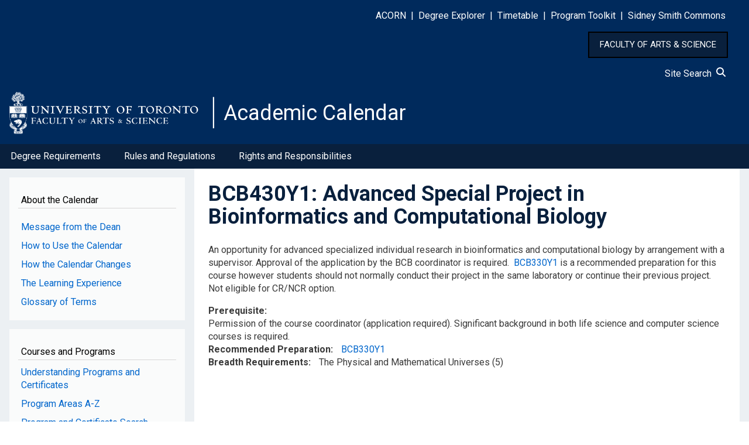

--- FILE ---
content_type: text/html; charset=UTF-8
request_url: https://artsci.calendar.utoronto.ca/course/bcb430y1
body_size: 9856
content:
<!DOCTYPE html>
<html lang="en" dir="ltr">
  <head>
    <meta charset="utf-8" />
<script async src="https://www.googletagmanager.com/gtag/js?id=G-HSLJ40C58F"></script>
<script>window.dataLayer = window.dataLayer || [];function gtag(){dataLayer.push(arguments)};gtag("js", new Date());gtag("set", "developer_id.dMDhkMT", true);gtag("config", "G-HSLJ40C58F", {"groups":"default","page_placeholder":"PLACEHOLDER_page_location","allow_ad_personalization_signals":false});</script>
<meta name="Generator" content="Drupal 10 (https://www.drupal.org)" />
<meta name="MobileOptimized" content="width" />
<meta name="HandheldFriendly" content="true" />
<meta name="viewport" content="width=device-width, initial-scale=1.0" />
<link rel="icon" href="/sites/default/files/favicon.ico" type="image/vnd.microsoft.icon" />
<link rel="canonical" href="https://artsci.calendar.utoronto.ca/course/bcb430y1" />
<link rel="shortlink" href="https://artsci.calendar.utoronto.ca/node/63233" />

    <title>BCB430Y1 | Academic Calendar</title>
    <link rel="stylesheet" media="all" href="/sites/default/files/css/css_633mQlUAkKTszcKnu5zlS_HZiYFH3d49MQzWJafA08g.css?delta=0&amp;language=en&amp;theme=w3css_subtheme&amp;include=[base64]" />
<link rel="stylesheet" media="all" href="/sites/default/files/css/css_CXmwFA_81r9Y3xg9OWoPy6woESCPV4yHZiDnC10-_Ds.css?delta=1&amp;language=en&amp;theme=w3css_subtheme&amp;include=[base64]" />
<link rel="stylesheet" media="all" href="https://fonts.googleapis.com/css2?family=Roboto:ital,wght@0,400;0,700;1,400&amp;display=swap" />
<link rel="stylesheet" media="all" href="/sites/default/files/css/css_5Usx4KZ580cHqw6czvkjIPhux1GrdB3FjTLeVe5ECLU.css?delta=3&amp;language=en&amp;theme=w3css_subtheme&amp;include=[base64]" />
<link rel="stylesheet" media="all" href="https://fonts.googleapis.com/css2?family=Roboto:ital,wght@0,400;0,700;1,400;1,700&amp;display=swap" />
<link rel="stylesheet" media="all" href="/sites/default/files/css/css_nqKuT9As0cwMBrMGx-ec12pbjUx3ChIJt-Yxdyf-yj0.css?delta=5&amp;language=en&amp;theme=w3css_subtheme&amp;include=[base64]" />

    
  </head>
  <body class="path-node-63233 path-node page-node-type-courses">
        <a href="#main-content" class="visually-hidden focusable skip-link">
      Skip to main content
    </a>
    
      <div class="dialog-off-canvas-main-canvas" data-off-canvas-main-canvas>
      <!-- Start: Page Wrapper -->
<div class="page-wrapper w3-col w3-clear w3-animate-opacity w3-text-theme w3-animate-opacity-disabled">

    <!-- Start: Header -->
  <header id="header" class="w3-col w3-clear w3-theme-l4 none " role="banner" aria-label="Site header">
    <div id="header-inner" class="w3-container header-inner none">
                  

<section id="block-w3css-subtheme-responsivemenumobileicon" class="responsive-menu-toggle-wrapper responsive-menu-toggle w3-block w3-block-wrapper block-responsive-menu block-responsive-menu-toggle">
  
    
      <a id="toggle-icon" class="toggle responsive-menu-toggle-icon" title="Menu" href="#off-canvas">
  <span class="icon"></span><span class="label">Menu</span>
</a>
  </section>

<section id="block-w3css-subtheme-headerlinks" class="w3-block w3-block-wrapper block-block-content block-block-content5123b2d0-01e7-4fb8-a42b-d345bac6ad88">
  
    
      
            <div class="w3-row field field--name-body field--type-text-with-summary field--label-hidden w3-bar-item field__item"><style type="text/css">button#home_button {
    	background-color: #09203D;
    	border: 2px solid black;
	    padding: 10px 18px;
	    color: white;
	    font-size: 15px;
        cursor:pointer;
    }
    button#home_button:hover{
    	background-color: #0073cf;
		text-decoration: none;
    }
</style>
<div id="header-links">
<p class="text-align-right"><span style="color:#FFFFFF;"><a href="http://www.acorn.utoronto.ca">ACORN</a> &nbsp;|&nbsp; <a href="https://www.acorn.utoronto.ca/degree-explorer/">Degree&nbsp;Explorer</a> &nbsp;|&nbsp; <a href="https://ttb.utoronto.ca">Timetable</a> &nbsp;|&nbsp; <a href="https://sidneysmithcommons.artsci.utoronto.ca/program/">Program&nbsp;Toolkit</a> &nbsp;|&nbsp; <a href="https://sidneysmithcommons.artsci.utoronto.ca/">Sidney&nbsp;Smith&nbsp;Commons</a> </span> &nbsp;&nbsp;&nbsp;&nbsp;&nbsp;</p>
</div>

<p class="text-align-right"><button id="home_button" onclick="location.href='https://www.artsci.utoronto.ca/'" type="button">FACULTY OF ARTS &amp; SCIENCE</button>&nbsp;&nbsp;&nbsp;&nbsp;&nbsp;</p>

<div class="text-align-right"><span style="text-decoration: none; color:#FFFFFF;"><a href="/site-search">Site Search&nbsp;&nbsp;<svg height="1em" viewBox="0 0 512 512">
<style type="text/css">svg{fill:#fafcff}
</style>
<path d="M416 208c0 45.9-14.9 88.3-40 122.7L502.6 457.4c12.5 12.5 12.5 32.8 0 45.3s-32.8 12.5-45.3 0L330.7 376c-34.4 25.2-76.8 40-122.7 40C93.1 416 0 322.9 0 208S93.1 0 208 0S416 93.1 416 208zM208 352a144 144 0 1 0 0-288 144 144 0 1 0 0 288z" /></svg></a></span> &nbsp;&nbsp;&nbsp;&nbsp;&nbsp;</div>
</div>
      
  </section>

<section id="block-w3css-subtheme-branding" class="w3-block w3-block-wrapper block-system block-system-branding-block">
  
    
        <a href="/" title="Home" rel="home" class="w3-left w3-padding-16 site-logo">
      <img src="/sites/default/files/FAS_logo.svg" alt="Home" />
    </a>
  <div class="site-name-slogan">
      <h1 class="site-name w3-show-block">
      <a class="site-name-link" href="/" title="Home" rel="home">Academic Calendar</a>
    </h1>
    </div>
</section>


          </div>
  </header>
  <!-- End: Header -->
  
    <!-- Start: Main Navigation - Horizontal -->
  <div id="main-navigation-h" class="w3-col w3-clear main-navigation-wrapper w3-theme " role="navigation" aria-label="Main Navigation" >
    <div id="main-navigation-inner-h" class="w3-row main-navigation-inner-h none">
      <div class="mobile-nav w3-hide-large w3-button w3-block w3-right-align w3-large w3-theme ">
                <svg aria-hidden="true" role="img" xmlns="http://www.w3.org/2000/svg" width="28" height="28" viewBox="0 0 24 24" fill="none" stroke="currentColor" stroke-width="2" stroke-linecap="butt" stroke-linejoin="bevel">
          <line x1="3" y1="12" x2="21" y2="12"></line>
          <line x1="3" y1="6" x2="21" y2="6"></line>
          <line x1="3" y1="18" x2="21" y2="18"></line>
        </svg>
      </div>
      

<section id="block-w3css-subtheme-horizontalmenu" class="w3-block w3-block-wrapper block-responsive-menu block-responsive-menu-horizontal-menu">
  
    
      <nav class="responsive-menu-block-wrapper">
  
              <ul id="horizontal-menu" class="horizontal-menu">
                    <li class="menu-item menu-item--expanded">
        <a href="/degree-requirements-hba-hbsc-bcom" data-drupal-link-system-path="node/11">Degree Requirements</a>
                                <ul class="menu sub-nav">
                    <li class="menu-item">
        <a href="/hbahbsc-requirements" data-drupal-link-system-path="node/12">HBA/HBSc Requirements</a>
              </li>
                <li class="menu-item">
        <a href="/bcom-requirements" data-drupal-link-system-path="node/13">BCom Requirements</a>
              </li>
        </ul>
  
              </li>
                <li class="menu-item menu-item--expanded">
        <a href="/rules-and-regulations" data-drupal-link-system-path="node/14">Rules and Regulations</a>
                                <ul class="menu sub-nav">
                    <li class="menu-item">
        <a href="/academic-record" data-drupal-link-system-path="node/15">Academic Record</a>
              </li>
                <li class="menu-item">
        <a href="/course-enrolment" data-drupal-link-system-path="node/16">Course Enrolment</a>
              </li>
                <li class="menu-item">
        <a href="/fees" data-drupal-link-system-path="node/17">Fees</a>
              </li>
                <li class="menu-item">
        <a href="/graduation" data-drupal-link-system-path="node/18">Graduation</a>
              </li>
                <li class="menu-item">
        <a href="/off-campus-opportunities" data-drupal-link-system-path="node/19">Off-Campus Opportunities</a>
              </li>
                <li class="menu-item">
        <a href="/petitions-and-appeals" data-drupal-link-system-path="node/20">Petitions and Appeals</a>
              </li>
                <li class="menu-item">
        <a href="/term-work-tests-and-final-exams" data-drupal-link-system-path="node/21">Term Work, Tests, and Final Exams</a>
              </li>
                <li class="menu-item">
        <a href="/withdrawal-and-return-absence" data-drupal-link-system-path="node/22">Withdrawal and Return from Absence</a>
              </li>
        </ul>
  
              </li>
                <li class="menu-item">
        <a href="/rights-and-responsibilities" data-drupal-link-system-path="node/24">Rights and Responsibilities</a>
              </li>
        </ul>
  


</nav>
  </section>


    </div>
  </div>
  <!-- End: Main Navigation - Horizontal -->
  
  
    <!-- Start: Highlighted -->
  <div id="highlighted" class="w3-col w3-clear w3-theme-l2 ">
    <div id="highlighted-inner" class="d8-fade w3-row highlighted-inner none">
      

    </div>
  </div>
  <!-- End: Highlighted -->
  
  
  
  <!-- Start: Main -->
  <div id="main-container" class="w3-col w3-clear w3-theme-l5 ">
    <div id="main-container-inner" class="w3-row main-container-inner none">
            <!-- Start Main Container  -->
      <div class="w3-col w3-clear w3-row-padding">
                <!-- Start Left SideBar -->
        <div class ="w3-quarter main-box  first-sidebar" role="complementary">
          <div class="d8-fade w3-sidebar-first w3-mobile ">
            

<section id="block-w3css-subtheme-aboutthecalendar" class="w3-block w3-block-wrapper block-block-content block-block-content48c53bc2-5cb1-4610-a49d-041e25d8a022">
  
      <h2 class="w3-block-title">About the Calendar</h2>
    
      
            <div class="w3-row field field--name-body field--type-text-with-summary field--label-hidden w3-bar-item field__item"><nav><p><a id="side_nav" name="side_nav"></a></p><div class="nav-link"><a href="/message-dean">Message from the Dean</a></div><div class="nav-link"><a href="/how-use-calendar">How to Use the Calendar</a></div><div class="nav-link"><a href="/how-calendar-changes">How the Calendar Changes</a></div><div class="nav-link"><a href="/learning-experience">The Learning Experience</a></div><div class="nav-link"><a href="/glossary-terms">Glossary of Terms</a></div></nav></div>
      
  </section>

<section id="block-w3css-subtheme-coursesandprograms" class="w3-block w3-block-wrapper block-block-content block-block-content50eb01e8-d318-4125-8248-6515c8f6289a">
  
      <h2 class="w3-block-title">Courses and Programs</h2>
    
      
            <div class="w3-row field field--name-body field--type-text-with-summary field--label-hidden w3-bar-item field__item"><nav><div class="nav-link"><a href="/understanding-programs-and-certificates">Understanding Programs and Certificates</a></div><div class="nav-link"><a href="/listing-program-subject-areas">Program Areas A-Z</a></div><div class="nav-link"><a href="/search-programs">Program and Certificate Search</a></div><div class="nav-link"><a href="/understanding-courses">Understanding Courses</a></div><div class="nav-link"><a href="/search-courses">Course Search</a></div></nav></div>
      
  </section>

<section id="block-w3css-subtheme-annualchangesblock" class="w3-block w3-block-wrapper block-block-content block-block-content6315aa14-49ab-4ada-8484-a2aedc148547">
  
      <h2 class="w3-block-title">New for 2025-26</h2>
    
      
            <div class="w3-row field field--name-body field--type-text-with-summary field--label-hidden w3-bar-item field__item"><nav><div class="nav-link"><a href="/course-changes">Course Changes</a></div><div class="nav-link"><a href="/program-changes">Program and Certificate Changes</a></div><div class="nav-link"><a href="/policy-and-other-changes">Policy and Other Changes</a></div><div class="nav-link"><a href="/march-2026-changes">March 2026 Changes</a></div></nav></div>
      
  </section>

<section id="block-w3css-subtheme-pdfandarchive" class="w3-block w3-block-wrapper block-block-content block-block-content26f50239-fafa-436d-a135-5ae892d0cd7b">
  
      <h2 class="w3-block-title">PDF and Archive</h2>
    
      
            <div class="w3-row field field--name-body field--type-text-with-summary field--label-hidden w3-bar-item field__item"><nav><div class="nav-link"><a href="/pdf-version-current-calendar">PDF version of 2025-26 Calendar</a></div><div class="nav-link"><a href="/archived-calendars">Archived Calendars</a></div><div class="nav-link"><a href="/publication-updates">Publication Updates</a></div></nav></div>
      
  </section>

<section class="views-element-container w3-block w3-block-wrapper block-views block-views-blocksearch-courses-block-block-1" id="block-w3css-subtheme-views-block-search-courses-block-block-1">
  
      <h2 class="w3-block-title">Course Description by Course Code</h2>
    
      <div class="w3-row element-container-wrapper"><div class="course-search w3-row view view-search-courses-block view-id-search_courses_block view-display-id-block_1 js-view-dom-id-99e5f49a8d96bdd6115b434273d48fd2ffa0db5a6e112c36dea4830e8c8d669f">
  
    
        <div class="view-filters form-group">
      <form class="views-exposed-form w3-row" data-drupal-selector="views-exposed-form-search-courses-block-block-1" action="/course/bcb430y1" method="get" id="views-exposed-form-search-courses-block-block-1" accept-charset="UTF-8">
  <div class="w3-block form--inline clearfix">
  <div class="w3-section js-form-item form-item js-form-type-textfield form-type-textfield js-form-item-course-title form-item-course-title">
      <label for="edit-course-title">Course Description by Course Code</label>
        <input data-drupal-selector="edit-course-title" type="text" id="edit-course-title" name="course_title" value="" size="30" maxlength="128" class="form-text w3-input w3-border w3-theme-border" />

        </div>
<div data-drupal-selector="edit-actions" class="form-actions w3-row element-container-wrapper js-form-wrapper form-wrapper" id="edit-actions"><input data-drupal-selector="edit-submit-search-courses-block" type="submit" id="edit-submit-search-courses-block" value="Apply" class="button js-form-submit form-submit w3-button w3-border w3-theme-border w3-margin-top w3-margin-bottom" />
</div>

</div>

</form>

    </div>
    
      <div class="view-empty">
      
    </div>
  
          </div>
</div>

  </section>


          </div>
        </div>
        <!-- End: Left SideBar -->
                        <!-- Start: Main Content -->
        <div class="w3-threequarter main-box  w3css-content" role="main">
          <div class="d8-fade w3-mobile ">
            
    <div data-drupal-messages-fallback class="hidden"></div>

<section id="block-w3css-subtheme-page-title" class="w3-block w3-block-wrapper block-core block-page-title-block">
  
    
      
	<a name="main-content" tabindex="-1"></a>
  <h1 class="page-title">BCB430Y1: Advanced Special Project in Bioinformatics and Computational Biology</h1>


  </section>

<section id="block-w3css-subtheme-content" class="w3-block w3-block-wrapper block-system block-system-main-block">
  
    
      
<article data-history-node-id="63233" class="w3-row node node--type-courses node--view-mode-full">

  
  <div class="w3-row node__content">
    
            <div class="w3-row field field--name-body field--type-text-with-summary field--label-hidden w3-bar-item field__item"><p>An opportunity for advanced specialized individual research in bioinformatics and computational biology by arrangement with a supervisor. Approval of the application by the BCB coordinator is required.&nbsp;  <a href="/course/BCB330Y1">BCB330Y1</a> is a recommended preparation for this course however students should not normally conduct their project in the same laboratory or continue their previous project. Not eligible for CR/NCR option.</p></div>
      
  <div class="w3-row field field--name-field-prerequisite field--type-text-long field--label-inline clearfix">
    <label class="field__label">Prerequisite</label>
              <div class="w3-bar-item field__item">Permission of the course coordinator (application required). Significant background in both life science and computer science courses is required.</div>
          </div>

  <div class="w3-row field field--name-field-recommended field--type-text-long field--label-inline clearfix">
    <label class="field__label">Recommended Preparation</label>
              <div class="w3-bar-item field__item"><a href="/course/BCB330Y1">BCB330Y1</a></div>
          </div>

  <div class="w3-row field field--name-field-breadth-requirements field--type-list-string field--label-inline clearfix">
    <label class="field__label">Breadth Requirements</label>
          <div class="field__items">
              <div class="w3-bar-item field__item">The Physical and Mathematical Universes (5)</div>
              </div>
      </div>

  </div>

</article>

  </section>


          </div>
        </div>
        <!-- End: Main Content -->
                      </div>
      <!-- Endn: Main Container  -->
    </div>
  </div>
  <!-- End: Main -->

  
  
      <!-- Start: Footer Menu -->
  <div id="footer-menu" class="w3-col w3-clear w3-theme-d4 ">
    <div id="footer-menu-inner" class="w3-row footer-menu-inner none">
            <!-- Start: Bottom Menu -->
            <div class="d8-fade w3-container w3-center w3-mobile">
        

<section id="block-w3css-subtheme-footerlinks" class="w3-block w3-block-wrapper block-block-content block-block-content36bfc0d4-3d8e-46fd-b075-088ab6a6a3d9">
  
    
      
            <div class="w3-row field field--name-body field--type-text-with-summary field--label-hidden w3-bar-item field__item"><style type="text/css">#footer1 &amp;amp;amp;amp;amp;amp;amp;amp;amp;amp;amp;amp;gt; table &amp;amp;amp;amp;amp;amp;amp;amp;amp;amp;amp;amp;gt; tbody &amp;amp;amp;amp;amp;amp;amp;amp;amp;amp;amp;amp;gt; tr &amp;amp;amp;amp;amp;amp;amp;amp;amp;amp;amp;amp;gt; td &amp;amp;amp;amp;amp;amp;amp;amp;amp;amp;amp;amp;gt; p {
    text-align: left !important;
}
div#icons {
    display: inline-flex;
}
img#defy_gravity {
    display: inline;
}
</style><div id="footer1"><table style="width:100%;" border="0" cellpadding="10" cellspacing="0" role="presentation"><tbody><tr><td style="padding-left:5%;width:50%;"><p><a href="http://www.utoronto.ca/">U of T Home</a><br><a href="http://www.artsci.utoronto.ca/">A&amp;S Home</a><br><a href="https://q.utoronto.ca/">Quercus</a><br><a href="http://map.utoronto.ca/">Maps</a><br><a href="https://www.utoronto.ca/a-to-z-directory">A-Z Directory</a><br><a href="https://www.utoronto.ca/contacts">U of T Contacts</a></p><div>&nbsp;</div></td><td style="padding-right:5%;width:50%;"><div style="display:block;float:right;"><div style="color:#bebebe;text-align:left;"><p style="font-size:24px !important;">Contact Us</p><p>Office of the Faculty Registrar<br>Sidney Smith Hall<br>100 St. George Street, Room 1006<br>Toronto, ON M5S 3G3</p></div><div style="text-align:left !important;"><div id="icons"><a href="https://www.instagram.com/uoftartsci/" target="_blank"><img src="/sites/default/files/instagram.png" alt="Instagram" width="25" height="25" loading="lazy"></a><a href="https://www.facebook.com/UofTArtSci" target="_blank"><img src="/sites/default/files/facebook.png" alt="Facebook" width="25" height="25" loading="lazy"></a><a href="https://twitter.com/uoftartsci" target="_blank"><img src="/sites/default/files/twitter.png" alt="Twitter" width="25" height="25" loading="lazy"></a></div></div></div></td></tr></tbody></table></div><div id="footer2"><table style="width:100%;" border="0" cellpadding="0" cellspacing="0" role="presentation"><tbody><tr><td><p style="padding-right:15px;text-align:right !important;">©&nbsp;Faculty of Arts &amp; Science, University of Toronto</p><div style="text-align:center !important;"><a href="https://defygravitycampaign.utoronto.ca/"><img src="/sites/default/files/ARTSCI-Defy%20Gravity.JPG" alt="Defy Gravity Campaign" width="300" id="defy_gravity" height="202" loading="lazy"></a></div></td></tr></tbody></table></div><div id="footer3"><table style="width:100%;" border="0" cellpadding="0" cellspacing="0" role="presentation"><tbody><tr><td><p class="text-align-center" style="color:white;"><a href="https://indigenous.utoronto.ca/about/land-acknowledgement/"><strong>Traditional Land Acknowledgement</strong></a></p><p class="text-align-center">We wish to acknowledge this land on which the University of Toronto operates. For thousands of years it has been the traditional land of the Huron-Wendat, the Seneca, and the Mississaugas of the Credit. Today, this meeting place is still the home to many Indigenous people from across Turtle Island and we are grateful to have the opportunity to work on this land.</p></td></tr></tbody></table></div></div>
      
  </section>


      </div>
      <!-- End: Bottom Menu -->
          </div>
  </div>
  <!-- End: Footer Menu -->
  
  </div>
<!-- End: Page Wrapper -->

  </div>

    <div class="off-canvas-wrapper"><div id="off-canvas">
              <ul>
                    <li class="menu-item--_0d8fa83-0d1a-499b-9125-c02630e8a7a5 menu-name--side-menu-for-mobile">
        <a href="/message-interim-dean" data-drupal-link-system-path="node/51361">Message from the Dean</a>
              </li>
                <li class="menu-item--e3ee081f-ab90-4055-b22e-29d779c09375 menu-name--side-menu-for-mobile">
        <a href="/how-use-calendar" data-drupal-link-system-path="node/8">How to Use the Calendar</a>
              </li>
                <li class="menu-item--df137539-24a1-4c0f-82f1-12741059f130 menu-name--side-menu-for-mobile">
        <a href="/how-calendar-changes" data-drupal-link-system-path="node/9">How the Calendar Changes</a>
              </li>
                <li class="menu-item--a2c6251a-2361-4b80-a2b1-d2a34edcdbb6 menu-name--side-menu-for-mobile">
        <a href="/learning-experience" data-drupal-link-system-path="node/10">The Learning Experience</a>
              </li>
                <li class="menu-item--_65621bc-cf86-4e92-832a-fdb9904eb125 menu-name--side-menu-for-mobile">
        <a href="/glossary-terms" data-drupal-link-system-path="node/56913">Glossary of Terms</a>
              </li>
                <li class="menu-item--_91673b7-ddd0-4ad8-8008-1382ef21c281 menu-name--side-menu-for-mobile">
        <a href="/understanding-programs-and-certificates" data-drupal-link-system-path="node/56914">Understanding Programs and Certificates</a>
              </li>
                <li class="menu-item--c746f5a1-2ad5-4b1f-afed-a738025707b6 menu-name--side-menu-for-mobile">
        <a href="/listing-program-subject-areas" data-drupal-link-system-path="node/1608">Program Areas A-Z</a>
              </li>
                <li class="menu-item--e34ea70f-9b74-407d-8ba3-e9e5be17e60d menu-name--side-menu-for-mobile">
        <a href="/search-programs" data-drupal-link-system-path="search-programs">Program and Certificate Search</a>
              </li>
                <li class="menu-item--ef85cb1c-bfcb-4280-893d-a62063921f4e menu-name--side-menu-for-mobile">
        <a href="/understanding-courses" data-drupal-link-system-path="node/56915">Understanding Courses</a>
              </li>
                <li class="menu-item--_bfcb1b8-96bb-4faa-8a5d-b973ffa1e2cf menu-name--side-menu-for-mobile">
        <a href="/search-courses" data-drupal-link-system-path="search-courses">Course Search</a>
              </li>
                <li class="menu-item--_a77a0f4-cb82-4941-9766-60c9f3cec8c1 menu-name--side-menu-for-mobile">
        <a href="/course-changes" data-drupal-link-system-path="node/1611">Course Changes</a>
              </li>
                <li class="menu-item--_97fa6b0-541e-432b-a166-a7581592d8b4 menu-name--side-menu-for-mobile">
        <a href="/program-changes" data-drupal-link-system-path="node/16860">Program and Certificate Changes</a>
              </li>
                <li class="menu-item--_5c9e95e-183e-4398-851c-eed348f977db menu-name--side-menu-for-mobile">
        <a href="/policy-and-other-changes" data-drupal-link-system-path="node/56917">Policy and Other Changes</a>
              </li>
                <li class="menu-item--b51fb2af-8c0e-4ea0-b6b8-f86c9f932374 menu-name--side-menu-for-mobile">
        <a href="/march-2026-changes" data-drupal-link-system-path="node/56918">March 2026 Changes</a>
              </li>
                <li class="menu-item--e645dc16-c6e5-4393-997f-39f94a61a5c3 menu-name--horizontal-nav">
        <a href="/degree-requirements-hba-hbsc-bcom" data-drupal-link-system-path="node/11">Degree Requirements</a>
                                <ul>
                    <li class="menu-item--_d4932b0-3ec7-482a-bb48-0a657b04160d menu-name--horizontal-nav">
        <a href="/hbahbsc-requirements" data-drupal-link-system-path="node/12">HBA/HBSc Requirements</a>
              </li>
                <li class="menu-item--_261b895-2e3d-4d04-82c6-90e2dc963351 menu-name--horizontal-nav">
        <a href="/bcom-requirements" data-drupal-link-system-path="node/13">BCom Requirements</a>
              </li>
        </ul>
  
              </li>
                <li class="menu-item--_d292105-711b-47ef-8adc-302064ac6163 menu-name--horizontal-nav">
        <a href="/rules-and-regulations" data-drupal-link-system-path="node/14">Rules and Regulations</a>
                                <ul>
                    <li class="menu-item--_ba9ecba-fe46-4968-b13b-cf323da84b55 menu-name--horizontal-nav">
        <a href="/academic-record" data-drupal-link-system-path="node/15">Academic Record</a>
              </li>
                <li class="menu-item--a3f68f17-1e47-401b-8dd1-22a4c6758720 menu-name--horizontal-nav">
        <a href="/course-enrolment" data-drupal-link-system-path="node/16">Course Enrolment</a>
              </li>
                <li class="menu-item--a61c7d83-9804-4155-9068-f0dabc1445a6 menu-name--horizontal-nav">
        <a href="/fees" data-drupal-link-system-path="node/17">Fees</a>
              </li>
                <li class="menu-item--d2687684-9fd0-4cfd-a72a-1ae5df656a74 menu-name--horizontal-nav">
        <a href="/graduation" data-drupal-link-system-path="node/18">Graduation</a>
              </li>
                <li class="menu-item--dc3bff51-b474-4bc4-9b84-3822635697d5 menu-name--horizontal-nav">
        <a href="/off-campus-opportunities" data-drupal-link-system-path="node/19">Off-Campus Opportunities</a>
              </li>
                <li class="menu-item--_5e26fab-5348-469d-be74-55c8ad21a6b8 menu-name--horizontal-nav">
        <a href="/petitions-and-appeals" data-drupal-link-system-path="node/20">Petitions and Appeals</a>
              </li>
                <li class="menu-item--_62624f3-dd9f-47c6-8420-b238092911d5 menu-name--horizontal-nav">
        <a href="/term-work-tests-and-final-exams" data-drupal-link-system-path="node/21">Term Work, Tests, and Final Exams</a>
              </li>
                <li class="menu-item--b4e706b6-7f92-4e12-a72e-0483062ac4e2 menu-name--horizontal-nav">
        <a href="/withdrawal-and-return-absence" data-drupal-link-system-path="node/22">Withdrawal and Return from Absence</a>
              </li>
        </ul>
  
              </li>
                <li class="menu-item--_19399d3-861d-44c6-990b-d666ca6ec579 menu-name--horizontal-nav">
        <a href="/rights-and-responsibilities" data-drupal-link-system-path="node/24">Rights and Responsibilities</a>
              </li>
                <li class="menu-item--_5bc99d4-a894-4bd8-96dc-052f987fdf22 menu-name--side-menu-for-mobile-2">
        <a href="/pdf-version-current-calendar" data-drupal-link-system-path="node/26">PDF Version of the Calendar</a>
              </li>
                <li class="menu-item--_5961c37-20ba-45c1-bab9-c8bcfcb70588 menu-name--side-menu-for-mobile-2">
        <a href="/archived-calendars" data-drupal-link-system-path="node/3">Archived Calendars</a>
              </li>
                <li class="menu-item--ca102b71-bd39-4e49-9069-99304e661658 menu-name--side-menu-for-mobile-2">
        <a href="/publication-updates" data-drupal-link-system-path="node/1610">Publication Updates</a>
              </li>
        </ul>
  

</div></div>
    <script type="application/json" data-drupal-selector="drupal-settings-json">{"path":{"baseUrl":"\/","pathPrefix":"","currentPath":"node\/63233","currentPathIsAdmin":false,"isFront":false,"currentLanguage":"en"},"pluralDelimiter":"\u0003","suppressDeprecationErrors":true,"ajaxPageState":{"libraries":"[base64]","theme":"w3css_subtheme","theme_token":null},"ajaxTrustedUrl":{"\/course\/bcb430y1":true},"responsive_menu":{"position":"left","theme":"theme-dark","pagedim":"pagedim","modifyViewport":true,"use_bootstrap":false,"breakpoint":"all and (min-width: 993px)","drag":false,"superfish":{"active":true,"delay":300,"speed":100,"speedOut":100},"mediaQuery":"all and (min-width: 993px)"},"back_to_top":{"back_to_top_button_trigger":100,"back_to_top_speed":1200,"back_to_top_prevent_on_mobile":false,"back_to_top_prevent_in_admin":false,"back_to_top_button_type":"image","back_to_top_button_text":"Back to top"},"google_analytics":{"account":"G-HSLJ40C58F","trackOutbound":true,"trackMailto":true,"trackTel":true,"trackDownload":true,"trackDownloadExtensions":"7z|aac|arc|arj|asf|asx|avi|bin|csv|doc(x|m)?|dot(x|m)?|exe|flv|gif|gz|gzip|hqx|jar|jpe?g|js|mp(2|3|4|e?g)|mov(ie)?|msi|msp|pdf|phps|png|ppt(x|m)?|pot(x|m)?|pps(x|m)?|ppam|sld(x|m)?|thmx|qtm?|ra(m|r)?|sea|sit|tar|tgz|torrent|txt|wav|wma|wmv|wpd|xls(x|m|b)?|xlt(x|m)|xlam|xml|z|zip"},"ckeditorAccordion":{"accordionStyle":{"collapseAll":1,"keepRowsOpen":0,"animateAccordionOpenAndClose":1,"openTabsWithHash":1,"allowHtmlInTitles":0}},"views":{"ajax_path":"\/views\/ajax","ajaxViews":{"views_dom_id:99e5f49a8d96bdd6115b434273d48fd2ffa0db5a6e112c36dea4830e8c8d669f":{"view_name":"search_courses_block","view_display_id":"block_1","view_args":"","view_path":"\/node\/63233","view_base_path":null,"view_dom_id":"99e5f49a8d96bdd6115b434273d48fd2ffa0db5a6e112c36dea4830e8c8d669f","pager_element":0}}},"user":{"uid":0,"permissionsHash":"d20a8eae1bbeb43dd4f626edb832a183a0d0c09933736087c988d92e75a6cf5d"}}</script>
<script src="/sites/default/files/js/js_wSZRYYjibJVecctEqLDe5Q60yZYTmLXoRo8fw5BZW4g.js?scope=footer&amp;delta=0&amp;language=en&amp;theme=w3css_subtheme&amp;include=[base64]"></script>
<script src="/modules/contrib/ckeditor_accordion/js/accordion.frontend.min.js?t7drgm"></script>
<script src="/sites/default/files/js/js_jxqVBFMopz6Aut0eDNEKfyEhqZ_N2WeufWULezi7krU.js?scope=footer&amp;delta=2&amp;language=en&amp;theme=w3css_subtheme&amp;include=[base64]"></script>

  </body>
</html>
